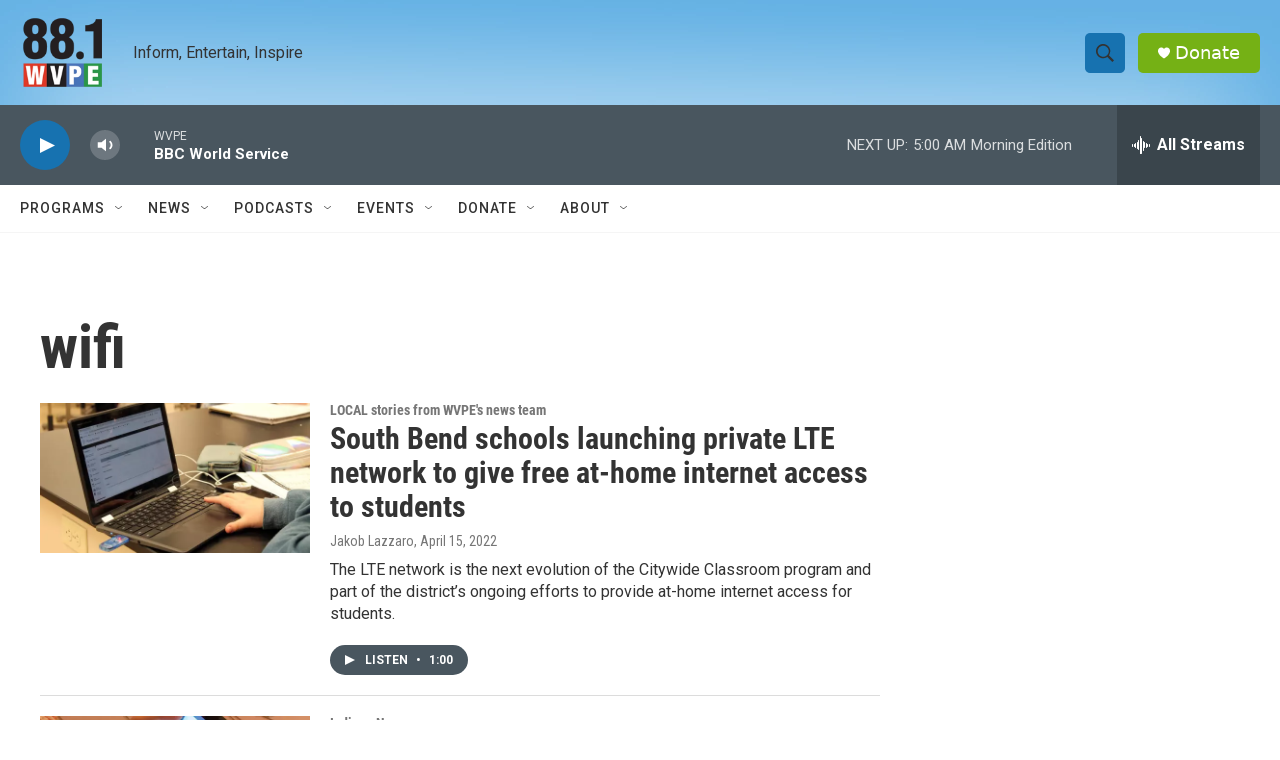

--- FILE ---
content_type: text/html; charset=utf-8
request_url: https://www.google.com/recaptcha/api2/aframe
body_size: 269
content:
<!DOCTYPE HTML><html><head><meta http-equiv="content-type" content="text/html; charset=UTF-8"></head><body><script nonce="9rECNMnMlXjaojzRRDZwYg">/** Anti-fraud and anti-abuse applications only. See google.com/recaptcha */ try{var clients={'sodar':'https://pagead2.googlesyndication.com/pagead/sodar?'};window.addEventListener("message",function(a){try{if(a.source===window.parent){var b=JSON.parse(a.data);var c=clients[b['id']];if(c){var d=document.createElement('img');d.src=c+b['params']+'&rc='+(localStorage.getItem("rc::a")?sessionStorage.getItem("rc::b"):"");window.document.body.appendChild(d);sessionStorage.setItem("rc::e",parseInt(sessionStorage.getItem("rc::e")||0)+1);localStorage.setItem("rc::h",'1769502402035');}}}catch(b){}});window.parent.postMessage("_grecaptcha_ready", "*");}catch(b){}</script></body></html>